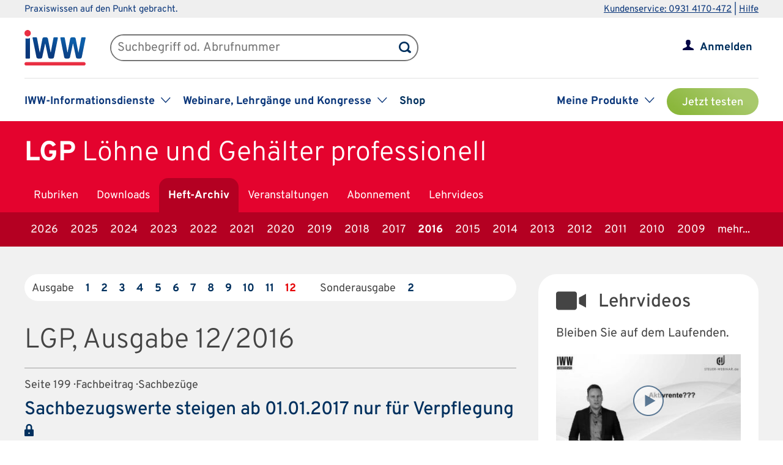

--- FILE ---
content_type: text/html; charset=UTF-8
request_url: https://www.iww.de/lgp/archiv/2016/12
body_size: 65872
content:
<!DOCTYPE html><html lang="de">
<head>
	<meta http-equiv="content-type" content="text/html; charset=UTF-8"/>
<meta http-equiv="content-language" content="de"/>
<meta name="yandex-verification" content="42fe80e158ed8530"/>
<meta name="verify-v1" content="OQCQGAYnV9FqTvFfDPnjglNgnMSn+kgsade37IZ5rPI="/>
<meta name="verify-v1" content="7Acv+p+qQfVc3+qtEXojYJQ+xkc04Z5nwYrBpq9kCec="/>
<meta name="google-site-verification" content="r5lxPfKEkOxrzxff2pNyp5z8vgpspSXP001nyhyl6k0"/>
<meta name="google-site-verification" content="DXSWok1gxzRle6qHb5Rx1FzQLwGa8OsUgWLkNYZeESA"/>
<meta name="viewport" content="width=device-width,initial-scale=1.0,user-scalable=no"/>
<meta name="theme-color" content="#00305e"/>
<meta property="og:site_name" content="Löhne und Gehälter professionell" >
<meta property="og:image" content="https://www.iww.de/img/og_imgs/lgp.png" >
<meta property="og:image:secure_url" content="https://www.iww.de/img/og_imgs/lgp.png" >
<meta property="og:image:type" content="image/png" >
<meta property="og:image:width" content="200" >
<meta property="og:image:height" content="200" >
<meta property="og:url" content="https://www.iww.de/lgp/archiv/2016/12" >
<meta name="copyright" content="IWW Institut | " >
<meta name="application-name" content="Löhne und Gehälter professionell" >
<meta name="twitter:card" content="summary" >
<meta name="twitter:image" content="https://www.iww.de/img/logo_iww_shared_200.png" ><title>Löhne und Gehälter professionell | Ausgabe 12/2016</title><link rel="stylesheet" type="text/css" media="screen,print" href="/css/basic.css?v=1849638543"/>
<link rel="stylesheet" type="text/css" media="screen,print" href="/scss/framework/basic.css?v=1849638543"/>
<link href="/feeds/rss" rel="alternate" type="application/rss+xml" title="RSS (alle Produkte)" >
<link href="/feeds/atom" rel="alternate" type="application/atom+xml" title="ATOM (alle Produkte)" >
<link href="/css/product.css?v=4147539765" media="screen,print" rel="stylesheet" type="text/css" >
<link href="/css/services/lgp.css" media="screen,print" rel="stylesheet" type="text/css" >
<link href="/lgp/feeds/rss" rel="alternate" type="application/rss+xml" title="RSS (LGP)" >
<link href="/lgp/feeds/atom" rel="alternate" type="application/atom+xml" title="ATOM (LGP)" ><link rel="stylesheet" type="text/css" media="screen" href="/3rdparty/slick/slick.css"/>
<link rel="stylesheet" type="text/css" media="print" href="/css/print.css"/>
<!-- CMP -->
<link rel="preconnect" href="https://a.delivery.consentmanager.net">
<link rel="preconnect" href="https://cdn.consentmanager.net">
	<link rel="icon" type="image/png" sizes="32x32" href="/img/favicon-32x32.png"/>
	<link rel="icon" type="image/png" sizes="16x16" href="/img/favicon-16x16.png"/>
	<link rel="shortcut icon" type="image/x-icon" href="/img/favicon.ico"/>
	<link rel="icon" type="image/x-icon" href="/img/favicon.ico"/>
	<script src="/libs/jquery/2.1.4/jquery.min.js"></script>
<script defer="defer" src="/3rdparty/slick/slick.min.js"></script>
<script defer="defer" src="/js/custom.js?v=1849638543"></script>
<script>
	// Prüfung auf Smartphone bzw. Tablet
	let smartphonetablet = "";
	if (window.matchMedia("only screen and (max-width: 650px)").matches) {
		// Smartphone
		smartphonetablet = "_small";
	} else if (window.matchMedia("only screen and (max-width: 1439px)").matches) {
		// Tablet
		smartphonetablet = "_tablet";
	}

	// JS for iOS-WebApp
	$(document).ready(function () {
		// Check if "standalone" property exists and test if using standalone navigator
		const home = false;
		if (!home && ("standalone" in window.navigator) && window.navigator.standalone) {
			$("#mobile_header,.wrapper_header,.article_ads .wrapper_header").css("margin-top", "36px");
			$("div#webapp-header").show();
		}
	});
</script>
<!-- Google Optimizer -->
<script class="cmplazyload" data-cmp-vendor="s135" data-cmp-src="https://www.googleoptimize.com/optimize.js?id=GTM-T8LX2ZM" type="text/plain"></script></head>
<body>
<!-- Hinweis -->
<!-- CMP -->
<script>if(!("gdprAppliesGlobally" in window)){window.gdprAppliesGlobally=true}if(!("cmp_id" in window)||window.cmp_id<1){window.cmp_id=0}if(!("cmp_cdid" in window)){window.cmp_cdid="c9408e5a11463"}if(!("cmp_params" in window)){window.cmp_params=""}if(!("cmp_host" in window)){window.cmp_host="a.delivery.consentmanager.net"}if(!("cmp_cdn" in window)){window.cmp_cdn="cdn.consentmanager.net"}if(!("cmp_proto" in window)){window.cmp_proto="https:"}if(!("cmp_codesrc" in window)){window.cmp_codesrc="1"}window.cmp_getsupportedLangs=function(){var b=["DE","EN","FR","IT","NO","DA","FI","ES","PT","RO","BG","ET","EL","GA","HR","LV","LT","MT","NL","PL","SV","SK","SL","CS","HU","RU","SR","ZH","TR","UK","AR","BS","JA","CY"];if("cmp_customlanguages" in window){for(var a=0;a<window.cmp_customlanguages.length;a++){b.push(window.cmp_customlanguages[a].l.toUpperCase())}}return b};window.cmp_getRTLLangs=function(){var a=["AR"];if("cmp_customlanguages" in window){for(var b=0;b<window.cmp_customlanguages.length;b++){if("r" in window.cmp_customlanguages[b]&&window.cmp_customlanguages[b].r){a.push(window.cmp_customlanguages[b].l)}}}return a};window.cmp_getlang=function(a){if(typeof(a)!="boolean"){a=true}if(a&&typeof(cmp_getlang.usedlang)=="string"&&cmp_getlang.usedlang!==""){return cmp_getlang.usedlang}return window.cmp_getlangs()[0]};window.cmp_extractlang=function(a){if(a.indexOf("cmplang=")!=-1){a=a.substr(a.indexOf("cmplang=")+8,2).toUpperCase();if(a.indexOf("&")!=-1){a=a.substr(0,a.indexOf("&"))}}else{a=""}return a};window.cmp_getlangs=function(){var g=window.cmp_getsupportedLangs();var c=[];var f=location.hash;var e=location.search;var j="cmp_params" in window?window.cmp_params:"";var a="languages" in navigator?navigator.languages:[];if(cmp_extractlang(f)!=""){c.push(cmp_extractlang(f))}else{if(cmp_extractlang(e)!=""){c.push(cmp_extractlang(e))}else{if(cmp_extractlang(j)!=""){c.push(cmp_extractlang(j))}else{if("cmp_setlang" in window&&window.cmp_setlang!=""){c.push(window.cmp_setlang.toUpperCase())}else{if("cmp_langdetect" in window&&window.cmp_langdetect==1){c.push(window.cmp_getPageLang())}else{if(a.length>0){for(var d=0;d<a.length;d++){c.push(a[d])}}if("language" in navigator){c.push(navigator.language)}if("userLanguage" in navigator){c.push(navigator.userLanguage)}}}}}}var h=[];for(var d=0;d<c.length;d++){var b=c[d].toUpperCase();if(b.length<2){continue}if(g.indexOf(b)!=-1){h.push(b)}else{if(b.indexOf("-")!=-1){b=b.substr(0,2)}if(g.indexOf(b)!=-1){h.push(b)}}}if(h.length==0&&typeof(cmp_getlang.defaultlang)=="string"&&cmp_getlang.defaultlang!==""){return[cmp_getlang.defaultlang.toUpperCase()]}else{return h.length>0?h:["EN"]}};window.cmp_getPageLangs=function(){var a=window.cmp_getXMLLang();if(a!=""){a=[a.toUpperCase()]}else{a=[]}a=a.concat(window.cmp_getLangsFromURL());return a.length>0?a:["EN"]};window.cmp_getPageLang=function(){var a=window.cmp_getPageLangs();return a.length>0?a[0]:""};window.cmp_getLangsFromURL=function(){var c=window.cmp_getsupportedLangs();var b=location;var m="toUpperCase";var g=b.hostname[m]()+".";var a=b.pathname[m]()+"/";a=a.split("_").join("-");var f=[];for(var e=0;e<c.length;e++){var j=a.substring(0,c[e].length+1);if(g.substring(0,c[e].length+1)==c[e]+"."){f.push(c[e][m]())}else{if(c[e].length==5){var k=c[e].substring(3,5)+"-"+c[e].substring(0,2);if(g.substring(0,k.length+1)==k+"."){f.push(c[e][m]())}}else{if(j==c[e]+"/"||j=="/"+c[e]){f.push(c[e][m]())}else{if(j==c[e].replace("-","/")+"/"||j=="/"+c[e].replace("-","/")){f.push(c[e][m]())}else{if(c[e].length==5){var k=c[e].substring(3,5)+"-"+c[e].substring(0,2);var h=a.substring(0,k.length+1);if(h==k+"/"||h==k.replace("-","/")+"/"){f.push(c[e][m]())}}}}}}}return f};window.cmp_getXMLLang=function(){var c=document.getElementsByTagName("html");if(c.length>0){var c=c[0]}else{c=document.documentElement}if(c&&c.getAttribute){var a=c.getAttribute("xml:lang");if(typeof(a)!="string"||a==""){a=c.getAttribute("lang")}if(typeof(a)=="string"&&a!=""){var b=window.cmp_getsupportedLangs();return b.indexOf(a.toUpperCase())!=-1||b.indexOf(a.substr(0,2).toUpperCase())!=-1?a:""}else{return""}}};(function(){var C=document;var D=C.getElementsByTagName;var o=window;var t="";var h="";var k="";var E=function(e){var i="cmp_"+e;e="cmp"+e+"=";var d="";var l=e.length;var I=location;var J=I.hash;var w=I.search;var u=J.indexOf(e);var H=w.indexOf(e);if(u!=-1){d=J.substring(u+l,9999)}else{if(H!=-1){d=w.substring(H+l,9999)}else{return i in o&&typeof(o[i])!=="function"?o[i]:""}}var G=d.indexOf("&");if(G!=-1){d=d.substring(0,G)}return d};var j=E("lang");if(j!=""){t=j;k=t}else{if("cmp_getlang" in o){t=o.cmp_getlang().toLowerCase();h=o.cmp_getlangs().slice(0,3).join("_");k=o.cmp_getPageLangs().slice(0,3).join("_");if("cmp_customlanguages" in o){var m=o.cmp_customlanguages;for(var y=0;y<m.length;y++){var a=m[y].l.toLowerCase();if(a==t){t="en"}}}}}var q=("cmp_proto" in o)?o.cmp_proto:"https:";if(q!="http:"&&q!="https:"){q="https:"}var n=("cmp_ref" in o)?o.cmp_ref:location.href;if(n.length>300){n=n.substring(0,300)}var A=function(d){var K=C.createElement("script");K.setAttribute("data-cmp-ab","1");K.type="text/javascript";K.async=true;K.src=d;var J=["body","div","span","script","head"];var w="currentScript";var H="parentElement";var l="appendChild";var I="body";if(C[w]&&C[w][H]){C[w][H][l](K)}else{if(C[I]){C[I][l](K)}else{for(var u=0;u<J.length;u++){var G=D(J[u]);if(G.length>0){G[0][l](K);break}}}}};var b=E("design");var c=E("regulationkey");var z=E("gppkey");var s=E("att");var f=o.encodeURIComponent;var g=false;try{g=C.cookie.length>0}catch(B){g=false}var x=E("darkmode");if(x=="0"){x=0}else{if(x=="1"){x=1}else{try{if("matchMedia" in window&&window.matchMedia){var F=window.matchMedia("(prefers-color-scheme: dark)");if("matches" in F&&F.matches){x=1}}}catch(B){x=0}}}var p=q+"//"+o.cmp_host+"/delivery/cmp.php?";p+=("cmp_id" in o&&o.cmp_id>0?"id="+o.cmp_id:"")+("cmp_cdid" in o?"&cdid="+o.cmp_cdid:"")+"&h="+f(n);p+=(b!=""?"&cmpdesign="+f(b):"")+(c!=""?"&cmpregulationkey="+f(c):"")+(z!=""?"&cmpgppkey="+f(z):"");p+=(s!=""?"&cmpatt="+f(s):"")+("cmp_params" in o?"&"+o.cmp_params:"")+(g?"&__cmpfcc=1":"");p+=(x>0?"&cmpdarkmode=1":"");A(p+"&l="+f(t)+"&ls="+f(h)+"&lp="+f(k)+"&o="+(new Date()).getTime());var r="js";var v=E("debugunminimized")!=""?"":".min";if(E("debugcoverage")=="1"){r="instrumented";v=""}if(E("debugtest")=="1"){r="jstests";v=""}A(q+"//"+o.cmp_cdn+"/delivery/"+r+"/cmp_final"+v+".js")})();window.cmp_rc=function(c,b){var l="";try{l=document.cookie}catch(h){l=""}var j="";var f=0;var g=false;while(l!=""&&f<100){f++;while(l.substr(0,1)==" "){l=l.substr(1,l.length)}var k=l.substring(0,l.indexOf("="));if(l.indexOf(";")!=-1){var m=l.substring(l.indexOf("=")+1,l.indexOf(";"))}else{var m=l.substr(l.indexOf("=")+1,l.length)}if(c==k){j=m;g=true}var d=l.indexOf(";")+1;if(d==0){d=l.length}l=l.substring(d,l.length)}if(!g&&typeof(b)=="string"){j=b}return(j)};window.cmp_stub=function(){var a=arguments;__cmp.a=__cmp.a||[];if(!a.length){return __cmp.a}else{if(a[0]==="ping"){if(a[1]===2){a[2]({gdprApplies:gdprAppliesGlobally,cmpLoaded:false,cmpStatus:"stub",displayStatus:"hidden",apiVersion:"2.2",cmpId:31},true)}else{a[2](false,true)}}else{if(a[0]==="getUSPData"){a[2]({version:1,uspString:window.cmp_rc("__cmpccpausps","1---")},true)}else{if(a[0]==="getTCData"){__cmp.a.push([].slice.apply(a))}else{if(a[0]==="addEventListener"||a[0]==="removeEventListener"){__cmp.a.push([].slice.apply(a))}else{if(a.length==4&&a[3]===false){a[2]({},false)}else{__cmp.a.push([].slice.apply(a))}}}}}}};window.cmp_dsastub=function(){var a=arguments;a[0]="dsa."+a[0];window.cmp_gppstub(a)};window.cmp_gppstub=function(){var c=arguments;__gpp.q=__gpp.q||[];if(!c.length){return __gpp.q}var h=c[0];var g=c.length>1?c[1]:null;var f=c.length>2?c[2]:null;var a=null;var j=false;if(h==="ping"){a=window.cmp_gpp_ping();j=true}else{if(h==="addEventListener"){__gpp.e=__gpp.e||[];if(!("lastId" in __gpp)){__gpp.lastId=0}__gpp.lastId++;var d=__gpp.lastId;__gpp.e.push({id:d,callback:g});a={eventName:"listenerRegistered",listenerId:d,data:true,pingData:window.cmp_gpp_ping()};j=true}else{if(h==="removeEventListener"){__gpp.e=__gpp.e||[];a=false;for(var e=0;e<__gpp.e.length;e++){if(__gpp.e[e].id==f){__gpp.e[e].splice(e,1);a=true;break}}j=true}else{__gpp.q.push([].slice.apply(c))}}}if(a!==null&&typeof(g)==="function"){g(a,j)}};window.cmp_gpp_ping=function(){return{gppVersion:"1.1",cmpStatus:"stub",cmpDisplayStatus:"hidden",signalStatus:"not ready",supportedAPIs:["2:tcfeuv2","5:tcfcav1","7:usnat","8:usca","9:usva","10:usco","11:usut","12:usct"],cmpId:31,sectionList:[],applicableSections:[0],gppString:"",parsedSections:{}}};window.cmp_addFrame=function(b){if(!window.frames[b]){if(document.body){var a=document.createElement("iframe");a.style.cssText="display:none";if("cmp_cdn" in window&&"cmp_ultrablocking" in window&&window.cmp_ultrablocking>0){a.src="//"+window.cmp_cdn+"/delivery/empty.html"}a.name=b;a.setAttribute("title","Intentionally hidden, please ignore");a.setAttribute("role","none");a.setAttribute("tabindex","-1");document.body.appendChild(a)}else{window.setTimeout(window.cmp_addFrame,10,b)}}};window.cmp_msghandler=function(d){var a=typeof d.data==="string";try{var c=a?JSON.parse(d.data):d.data}catch(f){var c=null}if(typeof(c)==="object"&&c!==null&&"__cmpCall" in c){var b=c.__cmpCall;window.__cmp(b.command,b.parameter,function(h,g){var e={__cmpReturn:{returnValue:h,success:g,callId:b.callId}};d.source.postMessage(a?JSON.stringify(e):e,"*")})}if(typeof(c)==="object"&&c!==null&&"__uspapiCall" in c){var b=c.__uspapiCall;window.__uspapi(b.command,b.version,function(h,g){var e={__uspapiReturn:{returnValue:h,success:g,callId:b.callId}};d.source.postMessage(a?JSON.stringify(e):e,"*")})}if(typeof(c)==="object"&&c!==null&&"__tcfapiCall" in c){var b=c.__tcfapiCall;window.__tcfapi(b.command,b.version,function(h,g){var e={__tcfapiReturn:{returnValue:h,success:g,callId:b.callId}};d.source.postMessage(a?JSON.stringify(e):e,"*")},b.parameter)}if(typeof(c)==="object"&&c!==null&&"__gppCall" in c){var b=c.__gppCall;window.__gpp(b.command,function(h,g){var e={__gppReturn:{returnValue:h,success:g,callId:b.callId}};d.source.postMessage(a?JSON.stringify(e):e,"*")},"parameter" in b?b.parameter:null,"version" in b?b.version:1)}if(typeof(c)==="object"&&c!==null&&"__dsaCall" in c){var b=c.__dsaCall;window.__dsa(b.command,function(h,g){var e={__dsaReturn:{returnValue:h,success:g,callId:b.callId}};d.source.postMessage(a?JSON.stringify(e):e,"*")},"parameter" in b?b.parameter:null,"version" in b?b.version:1)}};window.cmp_setStub=function(a){if(!(a in window)||(typeof(window[a])!=="function"&&typeof(window[a])!=="object"&&(typeof(window[a])==="undefined"||window[a]!==null))){window[a]=window.cmp_stub;window[a].msgHandler=window.cmp_msghandler;window.addEventListener("message",window.cmp_msghandler,false)}};window.cmp_setGppStub=function(a){if(!(a in window)||(typeof(window[a])!=="function"&&typeof(window[a])!=="object"&&(typeof(window[a])==="undefined"||window[a]!==null))){window[a]=window.cmp_gppstub;window[a].msgHandler=window.cmp_msghandler;window.addEventListener("message",window.cmp_msghandler,false)}};if(!("cmp_noiframepixel" in window)){window.cmp_addFrame("__cmpLocator")}if((!("cmp_disableusp" in window)||!window.cmp_disableusp)&&!("cmp_noiframepixel" in window)){window.cmp_addFrame("__uspapiLocator")}if((!("cmp_disabletcf" in window)||!window.cmp_disabletcf)&&!("cmp_noiframepixel" in window)){window.cmp_addFrame("__tcfapiLocator")}if((!("cmp_disablegpp" in window)||!window.cmp_disablegpp)&&!("cmp_noiframepixel" in window)){window.cmp_addFrame("__gppLocator")}if((!("cmp_disabledsa" in window)||!window.cmp_disabledsa)&&!("cmp_noiframepixel" in window)){window.cmp_addFrame("__dsaLocator")}window.cmp_setStub("__cmp");if(!("cmp_disabletcf" in window)||!window.cmp_disabletcf){window.cmp_setStub("__tcfapi")}if(!("cmp_disableusp" in window)||!window.cmp_disableusp){window.cmp_setStub("__uspapi")}if(!("cmp_disablegpp" in window)||!window.cmp_disablegpp){window.cmp_setGppStub("__gpp")}if(!("cmp_disabledsa" in window)||!window.cmp_disabledsa){window.cmp_setGppStub("__dsa")};</script>
<!-- GTM -->
<script>
	// GTM-Basisdaten anlegen
	var dataLayer =
		[
			{
				"intern": 0,
				"dlv1": "Ausgabe 12/2016",
				"dlv2": "LGP-12-2016",
				"dlv3": "sonstiges",
				"dlv4": "/lgp/archiv/2016/12",
				"dlv5": "loggedout",
				"dlv6": "guest",
				"dlv7": "lgp",
							}
		];
</script><!-- hotjar user attributes -->
<script>
	let readyStateCheckInterval = setInterval(function() {
		if (
			document.readyState === "complete" &&
			window.hj && typeof (window.hj) === "function"
		) {
			clearInterval(readyStateCheckInterval);
			window.hj('identify', null, {
				isLoggedIn: false,
				activeSubscription: false
			})
		}
	}, 10);
</script><!-- Head -->
<div id="webapp-header" style="display:none;">
	<a class="webapp-header__link" onclick="window.history.back();"> <img class="webapp-header__arrow" alt="Zurueck" src="/img/paging_back.svg">
		<span class="webapp-header__text">Zurück</span> </a>
</div>
<div class="iww-header no_phone">
		<div class="iww-header-top">
		<div class="iww-section--1200 iww-flex">
            <span class="iww-text--smaller iww-text--primary-color">
                Praxiswissen auf den Punkt gebracht.
            </span>
			<div class="iww-header-top__link-wrapper iww-text--smaller">
				<a class="iww-header-top__link iww-text--smaller" href="tel:+499314170472">Kundenservice: 0931 4170-472</a> |
				<a class="iww-header-top__link iww-text--smaller" href="https://kontakt.iww.de/" target="_blank">Hilfe</a>
			</div>
		</div>
	</div>
	<div class="iww-header-main">
		<div class="iww-header-main__top iww-section--1200 iww-flex iww-flex--a-center">
			<div class="iww-flex iww-flex--a-center">
				<a class="iww-header-main__logowrapper-link" href="/"> <img class="iww-header-main__logo" alt="logo" src="/img/logo_iww_neu.svg"/>
					<img class="iww-header-main__logo-small" alt="logo" src="/img/logo_iww_neu.svg"/> </a>
				<div class="iww-search">
					<form class="iww-search__form" name="quicksearchform" method="get" action="/lgp/suche">
						<div class="iww-search__input">
							<input class="iww-search__input-text" name="term" type="text" id="searchfield"
							       placeholder="Suchbegriff od. Abrufnummer" value=""/>
							<button class="iww-search__button" type="submit" id="searchbutton"></button>
						</div>
					</form>
					<script>
						if (!("placeholder" in document.createElement("input")))
						{
							if ($("#searchfield").val() == "")
							{
								$("#searchfield").css("color", "#999");
								$("#searchfield").val($("#searchfield").attr("placeholder"))
							}
							$("#searchfield").click(function ()
							{
								if ($(this).val() == $(this).attr("placeholder"))
								{
									$(this).css("color", "#000");
									$(this).val("")
								}
							});
							$("#searchfield").blur(function ()
							{
								if ($(this).val() == "")
								{
									$(this).css("color", "#999");
									$(this).val($(this).attr("placeholder"))
								}
							});
						}
					</script>
				</div>
			</div>
			<div class="iww-my-area iww-relative">
	<img class="iww-head-icon iww-head-icon--blue" src="/img/icon_myiww.svg">
	<img class="iww-head-icon iww-head-icon--red" src="/img/icon_myiww_red.svg">
	<a class="iww-account" href="/anmelden">Anmelden</a>
</div>
		</div>
		<div class="iww-header-main__bottom iww-section--1200 iww-flex">
				<ul class="iww-mainnav">
							<li class="iww-mainnav__item">
						<span class="iww-mainnav__link">IWW-Informationsdienste</span>
						<div class="iww-icon iww-icon--dropdown iww-icon--link"></div>
												<ul class="iww-subnav">
																<li class="iww-subnav__item">
										<a class="iww-subnav__link" href="/steuerberater">Steuerberater</a>
									</li>
																		<li class="iww-subnav__item">
										<a class="iww-subnav__link" href="/rechtsanwaelte">Rechtsanwälte</a>
									</li>
																		<li class="iww-subnav__item">
										<a class="iww-subnav__link" href="/gesundheitsberufe">Gesundheits&shy;berufe</a>
									</li>
																		<li class="iww-subnav__item">
										<a class="iww-subnav__link" href="/unternehmer-und-selbststaendige">Unternehmer & Selbstständige</a>
									</li>
															</ul>
					</li>
										<li class="iww-mainnav__item">
						<span class="iww-mainnav__link">Webinare, Lehrgänge und Kongresse</span>
						<div class="iww-icon iww-icon--dropdown iww-icon--link"></div>
												<ul class="iww-subnav">
																<li class="iww-subnav__item">
										<a class="iww-subnav__link" href="/seminare">Alle</a>
									</li>
																		<li class="iww-subnav__item">
										<a class="iww-subnav__link" href="/webinare">Webinare</a>
									</li>
																		<li class="iww-subnav__item">
										<a class="iww-subnav__link" href="/lehrgaenge">Lehrgänge</a>
									</li>
																		<li class="iww-subnav__item">
										<a class="iww-subnav__link" href="/kongresse">Kongresse</a>
									</li>
																		<li class="iww-subnav__item">
										<a class="iww-subnav__link" href="/seminare/referenten">Referenten</a>
									</li>
															</ul>
					</li>
										<li class="iww-mainnav__item">
						<a class="iww-mainnav__link" href="https://shop.iww.de/">Shop</a>
					</li>
						</ul>
				<ul class="iww-mainnav">
		<li class="iww-mainnav__item">
			<span class="iww-mainnav__link">Meine Produkte</span>
			<div class="iww-icon iww-icon--dropdown iww-icon--link"></div>
							<div class="iww-subnav iww-subnav--products-logged-out">
                    <span class="iww-text--medium">
	                    Bitte melden Sie sich an, um Ihre Produkte zu sehen.
                    </span>
				</div>
						</li>
			<li class="iww-mainnav__item">
		<a class="button_green button_test_account" href="https://shop.iww.de/products/lgp-loehne-und-gehaelter-professionell">Jetzt testen</a>
	</li>
		</ul>
		</div>
	</div>
</div><div id="mobile_header" class="phone">
	<div id="hamburger">
		<img class="blue" alt="Menu" src="/img/hamburger.svg"> <img class="red" alt="Menu" src="/img/hamburger_red.svg">
	</div>
	<ul id="mobile_menu">
		<li>
			<div id="search">
				<form class="quicksearchform" name="quicksearchform" method="get" action="/suche">
					<button type="submit" id="searchbutton"></button>
					<input name="term" type="text" class="searchfield" id="searchfield" placeholder="Suchbegriff od. Abrufnummer" value=""/>
				</form>
			</div>
		</li>
					<li><a href="/steuerberater" class="">Steuerberater</a></li>
						<li><a href="/rechtsanwaelte" class="">Rechtsanwälte</a></li>
						<li><a href="/gesundheitsberufe" class="">Gesundheits&shy;berufe</a></li>
						<li><a href="/unternehmer-und-selbststaendige" class="">Unternehmer & Selbstständige</a></li>
					<li id="small_menu">
			<ul>
				<li><a href="/seminare">Webinare, Lehrgänge und Kongresse</a></li>
				<li><a href="https://www.iww-content-marketing.de">Content Marketing</a></li>
			</ul>
			<ul>
				<li><a href="https://kontakt.iww.de/">Kontakt</a></li>
				<li><a href="/wissenskurator">Über uns</a></li>
				<li><a href="https://shop.iww.de/">Shop</a></li>
			</ul>
		</li>
	</ul>
	<div id="icon_myiww">
		<img class="blue" alt="MyIww" src="/img/icon_myiww.svg"> <img class="red" alt="MyIww" src="/img/icon_myiww_red.svg">
	</div>
	<ul id="mobile_myiww">
				<li id="activities">
			<a href="/kundencenter">Letzte Aktivitäten</a>
		</li>
		<li id="account">
			<a href="/kundencenter/persoenliche-daten">Persönliche Daten</a>
		</li>
		<li id="favorites">
			<a href="/kundencenter/favoriten">Meine Favoriten</a>
		</li>
		<li id="seminars">
			<a href="/kundencenter/seminare">Mein Lernbereich</a>
		</li>
		<li id="logout">
			<a href="/abmelden">Abmelden</a>
		</li>
	</ul>
	<a id="mobile_logo" href="/"> <img alt="Logo IWW" src="/img/logo_iww_neu.svg"> </a>
</div>
<div class="wrapper_button_test_account phone">
		<li class="iww-mainnav__item">
		<a class="button_green button_test_account" href="https://shop.iww.de/products/lgp-loehne-und-gehaelter-professionell">Jetzt testen</a>
	</li>
	</div>
<script>
	$(document).ready(function ()
	{
		$("#hamburger, #product_loupe").click(function (event)
		{
			event.preventDefault();

			// Navigationen entsprechend ein-/ausblenden
			$("#mobile_myiww").hide();
			$("#mobile_menu").toggle();

			// CSS-Klassen entsprechend anpassen
			$("#hamburger").toggleClass("active");
			$("#icon_myiww").removeClass("active");

		});

		$("#icon_myiww").click(function ()
		{
			// Navigation ausblenden
			$("#mobile_menu").hide();

			// CSS-Klassen entsprechend anpassen
			$("#hamburger").removeClass("active");
			$("#icon_myiww").toggleClass("active");
			location.href = "/anmelden"		});

		$("#mobile_myiww select").change(function ()
		{
			location.href = $(this).val();
		});
	});
</script><!-- Head - Archive -->
<div id="wrapper_product_header">
	<div id="wrapper_product_header_top">
		<div id="product_header_top">
						<div id="product_title">
				<a href="/lgp"><b>LGP</b>
					<span class="no_phone">Löhne und Gehälter professionell</span></a>
			</div>
			<ul class="navigation" id="main_menu_product">
    <li>
        <a id="menu-sc_rubrics" href="/lgp">Rubriken</a>
    </li>
    <li>
        <a id="menu-sc_downloads" href="/lgp/downloads">Downloads</a>
    </li>
    <li class="active ">
        <a id="menu-sc_archive" href="/lgp/archiv">Heft-Archiv</a>
    </li>
    <li>
        <a id="menu-sc_events" href="/lgp/veranstaltungen">Veranstaltungen</a>
    </li>
    <li class="phone">
        <a id="menu-sc_search_lgp" title="Suche" href="/lgp/suche"><img src='/img/lupe_white.svg' title='Suche' alt='' id='product_loupe' /></a>
    </li>
    <li>
        <a id="menu-sc_subscription" href="https://shop.iww.de/products/lgp-loehne-und-gehaelter-professionell">Abonnement</a>
    </li>
    <li>
        <a id="menu-sc_lehrvideos" href="/lgp/lehrvideos">Lehrvideos</a>
    </li>
</ul>					</div>
	</div>
	<div id="wrapper_product_header_bottom">
		<div id="product_header_bottom">
			<ul class="no_phone" id="sub_menu_archive">
    <li>
        <a id="menu-sc_archive_2026" href="/lgp/archiv/2026">2026</a>
    </li>
    <li>
        <a id="menu-sc_archive_2025" href="/lgp/archiv/2025">2025</a>
    </li>
    <li>
        <a id="menu-sc_archive_2024" href="/lgp/archiv/2024">2024</a>
    </li>
    <li>
        <a id="menu-sc_archive_2023" href="/lgp/archiv/2023">2023</a>
    </li>
    <li>
        <a id="menu-sc_archive_2022" href="/lgp/archiv/2022">2022</a>
    </li>
    <li>
        <a id="menu-sc_archive_2021" href="/lgp/archiv/2021">2021</a>
    </li>
    <li>
        <a id="menu-sc_archive_2020" href="/lgp/archiv/2020">2020</a>
    </li>
    <li>
        <a id="menu-sc_archive_2019" href="/lgp/archiv/2019">2019</a>
    </li>
    <li>
        <a id="menu-sc_archive_2018" href="/lgp/archiv/2018">2018</a>
    </li>
    <li>
        <a id="menu-sc_archive_2017" href="/lgp/archiv/2017">2017</a>
    </li>
    <li class="active ">
        <a id="menu-sc_archive_2016" href="/lgp/archiv/2016">2016</a>
    </li>
    <li>
        <a id="menu-sc_archive_2015" href="/lgp/archiv/2015">2015</a>
    </li>
    <li>
        <a id="menu-sc_archive_2014" href="/lgp/archiv/2014">2014</a>
    </li>
    <li>
        <a id="menu-sc_archive_2013" href="/lgp/archiv/2013">2013</a>
    </li>
    <li>
        <a id="menu-sc_archive_2012" href="/lgp/archiv/2012">2012</a>
    </li>
    <li>
        <a id="menu-sc_archive_2011" href="/lgp/archiv/2011">2011</a>
    </li>
    <li>
        <a id="menu-sc_archive_2010" href="/lgp/archiv/2010">2010</a>
    </li>
    <li>
        <a id="menu-sc_archive_2009" href="/lgp/archiv/2009">2009</a>
    </li>
    <li>
        <a id="menu-sc_archive_2008" href="/lgp/archiv/2008">2008</a>
    </li>
    <li>
        <a id="menu-sc_archive_2007" href="/lgp/archiv/2007">2007</a>
    </li>
    <li>
        <a id="menu-sc_archive_2006" href="/lgp/archiv/2006">2006</a>
    </li>
    <li>
        <a id="menu-sc_archive_2005" href="/lgp/archiv/2005">2005</a>
    </li>
    <li>
        <a id="menu-sc_archive_2004" href="/lgp/archiv/2004">2004</a>
    </li>
    <li>
        <a id="menu-sc_archive_2003" href="/lgp/archiv/2003">2003</a>
    </li>
</ul>			<select id="sub_menu_product_phone" class="phone" name="years">
									<option 							value="/lgp/archiv/2026">2026</option>
										<option 							value="/lgp/archiv/2025">2025</option>
										<option 							value="/lgp/archiv/2024">2024</option>
										<option 							value="/lgp/archiv/2023">2023</option>
										<option 							value="/lgp/archiv/2022">2022</option>
										<option 							value="/lgp/archiv/2021">2021</option>
										<option 							value="/lgp/archiv/2020">2020</option>
										<option 							value="/lgp/archiv/2019">2019</option>
										<option 							value="/lgp/archiv/2018">2018</option>
										<option 							value="/lgp/archiv/2017">2017</option>
										<option selected="selected" disabled="disabled"							value="/lgp/archiv/2016">2016</option>
										<option 							value="/lgp/archiv/2015">2015</option>
										<option 							value="/lgp/archiv/2014">2014</option>
										<option 							value="/lgp/archiv/2013">2013</option>
										<option 							value="/lgp/archiv/2012">2012</option>
										<option 							value="/lgp/archiv/2011">2011</option>
										<option 							value="/lgp/archiv/2010">2010</option>
										<option 							value="/lgp/archiv/2009">2009</option>
										<option 							value="/lgp/archiv/2008">2008</option>
										<option 							value="/lgp/archiv/2007">2007</option>
										<option 							value="/lgp/archiv/2006">2006</option>
										<option 							value="/lgp/archiv/2005">2005</option>
										<option 							value="/lgp/archiv/2004">2004</option>
										<option 							value="/lgp/archiv/2003">2003</option>
								</select>
		</div>
	</div>
</div>

<script src="/js/menue.js"></script>
<script>
	$(document).ready(function () {
		$("#product_loupe").click(function (event) {
			// Wenn Menu sichtbar, Fokus auf Suchfeld
			event.preventDefault();
			if ($("#mobile_menu").is(":visible")) {
				$("#mobile_menu .searchfield").focus();
			}
		});
		$("#sub_menu_product_phone, #issues_phone").change(function () {
			location.href = $(this).val();
		});
	});
</script><div id="wrapper_content">
	<div id="content">
		<div class="main_content">
			<!-- Menu - Archive -->
			<div id="menu_issues" class="no_phone">
		<div id="menu_issues_default" class="no_phone">
		<span>Ausgabe</span>
		<ul class="no_phone" id="issues">
    <li>
        <a id="menu-sc_archive_2016_1_default" title="Ausgabe 01/2016" href="/lgp/archiv/2016/1">1</a>
    </li>
    <li>
        <a id="menu-sc_archive_2016_2_default" title="Ausgabe 02/2016" href="/lgp/archiv/2016/2">2</a>
    </li>
    <li>
        <a id="menu-sc_archive_2016_3_default" title="Ausgabe 03/2016" href="/lgp/archiv/2016/3">3</a>
    </li>
    <li>
        <a id="menu-sc_archive_2016_4_default" title="Ausgabe 04/2016" href="/lgp/archiv/2016/4">4</a>
    </li>
    <li>
        <a id="menu-sc_archive_2016_5_default" title="Ausgabe 05/2016" href="/lgp/archiv/2016/5">5</a>
    </li>
    <li>
        <a id="menu-sc_archive_2016_6_default" title="Ausgabe 06/2016" href="/lgp/archiv/2016/6">6</a>
    </li>
    <li>
        <a id="menu-sc_archive_2016_7_default" title="Ausgabe 07/2016" href="/lgp/archiv/2016/7">7</a>
    </li>
    <li>
        <a id="menu-sc_archive_2016_8_default" title="Ausgabe 08/2016" href="/lgp/archiv/2016/8">8</a>
    </li>
    <li>
        <a id="menu-sc_archive_2016_9_default" title="Ausgabe 09/2016" href="/lgp/archiv/2016/9">9</a>
    </li>
    <li>
        <a id="menu-sc_archive_2016_10_default" title="Ausgabe 10/2016" href="/lgp/archiv/2016/10">10</a>
    </li>
    <li>
        <a id="menu-sc_archive_2016_11_default" title="Ausgabe 11/2016" href="/lgp/archiv/2016/11">11</a>
    </li>
    <li class="active ">
        <a id="menu-sc_archive_2016_12_default" title="Ausgabe 12/2016" href="/lgp/archiv/2016/12">12</a>
    </li>
</ul>	</div>
				<div id="menu_issues_special" class="no_phone">
				<span>Sonderausgabe</span>
				<ul class="no_phone" id="issues">
    <li>
        <a id="menu-sc_archive_2016_2_special" title="Beschäftigung von Schülern und Studenten" href="/lgp/archiv/2016/sonderausgabe/2">2</a>
    </li>
</ul>			</div>
			</div>
<div id="menu_issues_phone" class="phone">
	<span>Ausgabe</span>
	<select id="issues_phone" name="issues">
		<option  value="/lgp/archiv/2016/1">1</option><option  value="/lgp/archiv/2016/2">2</option><option  value="/lgp/archiv/2016/3">3</option><option  value="/lgp/archiv/2016/4">4</option><option  value="/lgp/archiv/2016/5">5</option><option  value="/lgp/archiv/2016/6">6</option><option  value="/lgp/archiv/2016/7">7</option><option  value="/lgp/archiv/2016/8">8</option><option  value="/lgp/archiv/2016/9">9</option><option  value="/lgp/archiv/2016/10">10</option><option  value="/lgp/archiv/2016/11">11</option><option selected="selected" disabled="disabled" value="/lgp/archiv/2016/12">12</option>					<option  value="/lgp/archiv/2016/sonderausgabe/2">
						2 (Sonderausgabe)
					</option>
						</select>
</div>			<!-- Views -->
			<h1>LGP, Ausgabe 12/2016</h1>
<div id="archive_article_listing">
	<div class="article_teaser" >
	<div onclick="location.href='/lgp/lohnsteuer/sachbezuege-sachbezugswerte-steigen-ab-01012017-nur-fuer-verpflegung-f99707'; return false;">
		<h3>Seite 199 · Fachbeitrag · Sachbezüge</h3>
		<h2>
			<a href="/lgp/lohnsteuer/sachbezuege-sachbezugswerte-steigen-ab-01012017-nur-fuer-verpflegung-f99707">
				Sachbezugswerte steigen ab 01.01.2017 nur für Verpflegung											<img class="locked blue" alt="geschlossen" src="/img/product_imgs/lock_locked.svg" />
							<img class="locked red" alt="geschlossen" src="/img/product_imgs/lock_locked_red.svg" />
									</a>
		</h2>
	</div>
</div><div class="article_teaser" >
	<div onclick="location.href='/lgp/lohnsteuer/dienstwagen-geldwerter-vorteil-aus-dienstwagen-waehrend-elternzeit-f99872'; return false;">
		<h3>Seite 199 · Fachbeitrag · Dienstwagen</h3>
		<h2>
			<a href="/lgp/lohnsteuer/dienstwagen-geldwerter-vorteil-aus-dienstwagen-waehrend-elternzeit-f99872">
				Geldwerter Vorteil aus Dienstwagen während Elternzeit											<img class="locked blue" alt="geschlossen" src="/img/product_imgs/lock_locked.svg" />
							<img class="locked red" alt="geschlossen" src="/img/product_imgs/lock_locked_red.svg" />
									</a>
		</h2>
	</div>
</div><div class="article_teaser" >
	<div onclick="location.href='/lgp/lohnsteuer/lohnsteuer-rabattfreibetrag-auch-ruhestaendler-sind-steuerlich-beguenstigt-f99919'; return false;">
		<h3>Seite 199 · Fachbeitrag · Lohnsteuer</h3>
		<h2>
			<a href="/lgp/lohnsteuer/lohnsteuer-rabattfreibetrag-auch-ruhestaendler-sind-steuerlich-beguenstigt-f99919">
				Rabattfreibetrag: Auch Ruheständler sind steuerlich begünstigt											<img class="locked blue" alt="offen" src="/img/product_imgs/lock_unlocked.svg" />
							<img class="locked red" alt="offen" src="/img/product_imgs/lock_unlocked_red.svg" />
									</a>
		</h2>
	</div>
</div><div class="article_teaser" >
	<div onclick="location.href='/lgp/lohnsteuer/pensionszusage-uebernahme-einer-pensionszusage-gegen-abloese-ist-kein-lohn-f99708'; return false;">
		<h3>Seite 200 · Fachbeitrag · Pensionszusage</h3>
		<h2>
			<a href="/lgp/lohnsteuer/pensionszusage-uebernahme-einer-pensionszusage-gegen-abloese-ist-kein-lohn-f99708">
				Übernahme einer Pensionszusage gegen Ablöse ist kein Lohn											<img class="locked blue" alt="geschlossen" src="/img/product_imgs/lock_locked.svg" />
							<img class="locked red" alt="geschlossen" src="/img/product_imgs/lock_locked_red.svg" />
									</a>
		</h2>
	</div>
</div><div class="article_teaser" >
	<div onclick="location.href='/lgp/lohnsteuer/sachbezuege-wahlrecht-zu-37b-estg-kann-widerrufen-werden-f99805'; return false;">
		<h3>Seite 200 · Fachbeitrag · Sachbezüge</h3>
		<h2>
			<a href="/lgp/lohnsteuer/sachbezuege-wahlrecht-zu-37b-estg-kann-widerrufen-werden-f99805">
				Wahlrecht zu § 37b EStG kann widerrufen werden											<img class="locked blue" alt="geschlossen" src="/img/product_imgs/lock_locked.svg" />
							<img class="locked red" alt="geschlossen" src="/img/product_imgs/lock_locked_red.svg" />
									</a>
		</h2>
	</div>
</div><div class="article_teaser" >
	<div onclick="location.href='/lgp/arbeitsrecht/sozialversicherungspflicht-outsourcing-von-reinigungsarbeiten-an-externen-dienstleister-f99916'; return false;">
		<h3>Seite 201 · Fachbeitrag · Sozialversicherungspflicht</h3>
		<h2>
			<a href="/lgp/arbeitsrecht/sozialversicherungspflicht-outsourcing-von-reinigungsarbeiten-an-externen-dienstleister-f99916">
				Outsourcing von Reinigungsarbeiten an externen Dienstleister											<img class="locked blue" alt="geschlossen" src="/img/product_imgs/lock_locked.svg" />
							<img class="locked red" alt="geschlossen" src="/img/product_imgs/lock_locked_red.svg" />
									</a>
		</h2>
	</div>
</div><div class="article_teaser" >
	<div onclick="location.href='/lgp/arbeitsrecht/altersversorgung-kuerzung-einer-witwenrente-bei-altersunterschied-zulaessig-f99917'; return false;">
		<h3>Seite 201 · Fachbeitrag · Altersversorgung</h3>
		<h2>
			<a href="/lgp/arbeitsrecht/altersversorgung-kuerzung-einer-witwenrente-bei-altersunterschied-zulaessig-f99917">
				Kürzung einer Witwenrente bei Altersunterschied zulässig											<img class="locked blue" alt="geschlossen" src="/img/product_imgs/lock_locked.svg" />
							<img class="locked red" alt="geschlossen" src="/img/product_imgs/lock_locked_red.svg" />
									</a>
		</h2>
	</div>
</div><div class="article_teaser" >
	<div onclick="location.href='/lgp/sozialversicherung/lohnabrechnung-lohnsteuer-und-sozialabgaben-termine-2017-f99918'; return false;">
		<h3>Seite 202 · Fachbeitrag · Lohnabrechnung</h3>
		<h2>
			<a href="/lgp/sozialversicherung/lohnabrechnung-lohnsteuer-und-sozialabgaben-termine-2017-f99918">
				Lohnsteuer und Sozialabgaben: Termine 2017											<img class="locked blue" alt="geschlossen" src="/img/product_imgs/lock_locked.svg" />
							<img class="locked red" alt="geschlossen" src="/img/product_imgs/lock_locked_red.svg" />
									</a>
		</h2>
	</div>
</div><div class="article_teaser" >
	<div onclick="location.href='/lgp/lohnsteuer/lohnabrechnung-jahreswechsel-im-personalbuero-die-13-wichtigsten-neuerungen-im-ueberblick-f99823'; return false;">
		<h3>Seite 203 · Fachbeitrag · Lohnabrechnung</h3>
		<h2>
			<a href="/lgp/lohnsteuer/lohnabrechnung-jahreswechsel-im-personalbuero-die-13-wichtigsten-neuerungen-im-ueberblick-f99823">
				Jahreswechsel im Personalbüro: 
Die 13 wichtigsten Neuerungen im Überblick											<img class="locked blue" alt="geschlossen" src="/img/product_imgs/lock_locked.svg" />
							<img class="locked red" alt="geschlossen" src="/img/product_imgs/lock_locked_red.svg" />
									</a>
		</h2>
	</div>
</div><div class="article_teaser" >
	<div onclick="location.href='/lgp/lohnsteuer/betriebsveranstaltung-teilnahme-auch-von-firmenfremden-an-veranstaltung-ofd-konkretisiert-steuerliche-regeln-f99898'; return false;">
		<h3>Seite 205 · Fachbeitrag · Betriebsveranstaltung</h3>
		<h2>
			<a href="/lgp/lohnsteuer/betriebsveranstaltung-teilnahme-auch-von-firmenfremden-an-veranstaltung-ofd-konkretisiert-steuerliche-regeln-f99898">
				Teilnahme auch von Firmenfremden an Veranstaltung – OFD konkretisiert steuerliche Regeln											<img class="locked blue" alt="geschlossen" src="/img/product_imgs/lock_locked.svg" />
							<img class="locked red" alt="geschlossen" src="/img/product_imgs/lock_locked_red.svg" />
									</a>
		</h2>
	</div>
</div><div class="article_teaser" >
	<div onclick="location.href='/lgp/sozialversicherung/lohnzuschlaege-fuehrt-eine-lohnnachzahlung-bei-einem-450-euro-jobber-zur-sozialversicherungspflicht-f99887'; return false;">
		<h3>Seite 209 · Fachbeitrag · Lohnzuschläge</h3>
		<h2>
			<a href="/lgp/sozialversicherung/lohnzuschlaege-fuehrt-eine-lohnnachzahlung-bei-einem-450-euro-jobber-zur-sozialversicherungspflicht-f99887">
				Führt eine Lohnnachzahlung bei einem 
450-Euro-Jobber zur Sozialversicherungspflicht?											<img class="locked blue" alt="geschlossen" src="/img/product_imgs/lock_locked.svg" />
							<img class="locked red" alt="geschlossen" src="/img/product_imgs/lock_locked_red.svg" />
									</a>
		</h2>
	</div>
</div><div class="article_teaser" >
	<div onclick="location.href='/lgp/arbeitsrecht/mindestlohn-das-bedeutet-die-erhoehung-des-mindestlohns-zum-01012017-fuer-arbeitgeber-f99777'; return false;">
		<h3>Seite 211 · Fachbeitrag · Mindestlohn</h3>
		<h2>
			<a href="/lgp/arbeitsrecht/mindestlohn-das-bedeutet-die-erhoehung-des-mindestlohns-zum-01012017-fuer-arbeitgeber-f99777">
				Das bedeutet die Erhöhung des Mindestlohns zum 01.01.2017 für Arbeitgeber											<img class="locked blue" alt="geschlossen" src="/img/product_imgs/lock_locked.svg" />
							<img class="locked red" alt="geschlossen" src="/img/product_imgs/lock_locked_red.svg" />
									</a>
		</h2>
	</div>
</div><div class="article_teaser" >
	<div onclick="location.href='/lgp/arbeitsrecht/lohnzuschlaege-hoehe-einer-bonuszahlung-nach-zielvorgaben-oder-nach-freiem-ermessen-f99889'; return false;">
		<h3>Seite 214 · Fachbeitrag · Lohnzuschläge</h3>
		<h2>
			<a href="/lgp/arbeitsrecht/lohnzuschlaege-hoehe-einer-bonuszahlung-nach-zielvorgaben-oder-nach-freiem-ermessen-f99889">
				Höhe einer Bonuszahlung: Nach Zielvorgaben oder nach freiem Ermessen?											<img class="locked blue" alt="geschlossen" src="/img/product_imgs/lock_locked.svg" />
							<img class="locked red" alt="geschlossen" src="/img/product_imgs/lock_locked_red.svg" />
									</a>
		</h2>
	</div>
</div><div class="article_teaser" >
	<div onclick="location.href='/lgp/arbeitsrecht/altersversorgung-ausschluss-von-arbeitnehmern-mit-einzelzusage-auf-bav-von-einer-kollektivrechtlichen-regelung-f98841'; return false;">
		<h3>Seite 216 · Fachbeitrag · Altersversorgung</h3>
		<h2>
			<a href="/lgp/arbeitsrecht/altersversorgung-ausschluss-von-arbeitnehmern-mit-einzelzusage-auf-bav-von-einer-kollektivrechtlichen-regelung-f98841">
				Ausschluss von Arbeitnehmern mit Einzelzusage auf bAV von einer kollektivrechtlichen Regelung?											<img class="locked blue" alt="geschlossen" src="/img/product_imgs/lock_locked.svg" />
							<img class="locked red" alt="geschlossen" src="/img/product_imgs/lock_locked_red.svg" />
									</a>
		</h2>
	</div>
</div></div>
	<div id="marketingboxes" class="slider">
		<div class="marketingbox" onclick="location.href='https://www.iww.de/lgp/bestellung?wkz=420226'">
				<div class="stoerer">
				<img src="/img/slider_dialogecke_orange.png">
				<span>Kompakt-Update für die Praxis</span>
			</div>
			<h2 class="with_stoerer">Jahreswechsel im Personalbüro: die Neuerungen 2026</h2>
			<img class="slider_img" src="//images.vogel.de/infodienste/smimagedata/2/2/6/7/2/9/LGP-slider-01-26.png">	<div class="marketing_text">
		<p>Alle Jahre wieder gibt es zum Jahresbeginn wichtige Änderungen, die die Verfahrensabläufe bei der Lohnabrechnung beeinflussen. LGP macht Sie in einer Schwerpunktausgabe mit allen Neuregelungen vertraut und zeigt, wie die Umsetzung in die Praxis gelingt.</p>
		<a class="button_blue" href="https://www.iww.de/lgp/bestellung?wkz=420226">Jetzt kostenlos testen!</a>	</div>
</div><div class="marketingbox" onclick="location.href='https://www.iww.de/sb/bestellung?wkz=419526'">
				<div class="stoerer">
				<img src="/img/slider_dialogecke_orange.png">
				<span>Alle Steueränderungen 2026 auf einen Blick</span>
			</div>
			<h2 class="with_stoerer">Neue Spielräume und Erleichterungen für Stiftungen</h2>
			<img class="slider_img" src="//images.vogel.de/infodienste/smimagedata/2/2/6/4/8/5/SB-01-26-Slider.png">	<div class="marketing_text">
		<p>Mit dem Steueränderungsgesetz 2025 sind wichtige Änderungen für steuerbegünstigte Körperschaften in Kraft getreten. Die aktuelle Schwerpunktausgabe von SB StiftungsBrief bringt Sie auf den neuesten Stand! Mit praktischen Beispielen und konkreten Handlungsempfehlungen.</p>
		<a class="button_blue" href="https://www.iww.de/sb/bestellung?wkz=419526">Jetzt kostenlos testen!</a>	</div>
</div><div class="marketingbox" onclick="location.href='https://www.iww.de/ssp/bestellung?wkz=419026'">
				<div class="stoerer">
				<img src="/img/slider_dialogecke_orange.png">
				<span>Schwerpunktausgabe inkl. Lehrvideo gratis!</span>
			</div>
			<h2 class="with_stoerer">Steueränderungen 2026: Das müssen Sie jetzt wissen!</h2>
			<img class="slider_img" src="//images.vogel.de/infodienste/smimagedata/2/2/6/4/4/7/SSP-slider-01-26.png">	<div class="marketing_text">
		<p>Sparen Sie sich mühselige Recherchen: SSP hat die Steueränderungen 2026 übersichtlich zusammengefasst und mit konkreten Tipps und Anwendungsbeispielen für Sie aufbereitet. So starten Sie perfekt vorbereitet ins neue Beratungsjahr.</p>
		<a class="button_blue" href="https://www.iww.de/ssp/bestellung?wkz=419026">Jetzt kostenlos testen! </a>	</div>
</div>	</div>

	<script>
		$(document).ready(function () {

			$("#marketingboxes.slider").slick(
				{
					infinite: true,
					slidesToShow: 1,
					slidesToScroll: 1,
					autoplay: true,
					autoplaySpeed: 6000,
					adaptiveHeight: false,
					swipeToSlide: true,
					arrows: true,
					prevArrow: '<img class="arrow_left" src="/img/slider_arrow_left.png" />',
					nextArrow: '<img class="arrow_right" src="/img/slider_arrow_right.png" />',
					dots: true
				});

		});
	</script>
			</div>
		<div class="teaser">
            <div class="teaser_box">
    <div class="iww-flex iww-flex--start iww-marginbottom--mini">
        <div class="iww-icon iww-icon--video iww-icon--teaserbox-head iww-marginright--base"></div>
        <h2 class="iww-no-margin">Lehrvideos</h2>
    </div>
    <p>Bleiben Sie auf dem Laufenden.</p>
    <div class="iww-teaser">
        <a href="/lgp/lehrvideos/lehrvideo-95-die-aktivrente-ist-da-so-nutzen-sie-sie-f171503">
                        <div class="iww-relative iww-marginbottom--small">
                <figure>
                    <picture>
                        <img class="iww-teaser__img" src="//images.vogel.de/infodienste/smimagedata/2/2/6/7/6/4/15.jpg" alt=""/>
                    </picture>
                </figure>
                                    <figure>
                        <picture>
                            <img class="iww-teaser__icon-on-img" src="/img/digitalservices/icon_video.svg" alt=""/>
                        </picture>
                    </figure>
                            </div>
                        <h3>Die Aktivrente ist da: So nutzen Sie sie</h3>
        </a>
    </div>
	<a class="button_blue" href="/lgp/lehrvideos">Mehr Videos</a>
</div>                        <!--<div class="teaser_box">
	<iframe id="taxtalents-iframe" src="https://www.tax-talents.de/job-widget" style="border:none;"  width="100%" >
		Ihr Browser unterstützt keine eingebetteten Inhalte.
	</iframe>
	<script>
		window.addEventListener("message", function(event) {
			console.log(event.data)
			// Validate the origin of the message
			if (event.origin === "https://www.tax-talents.de") {
				if (event.data.iframeHeight) {
					const iframe = document.getElementById("taxtalents-iframe");
					iframe.style.height = event.data.iframeHeight + "px";
				}
			}
		});
	</script>
</div>-->							<div class="teaser_box newsletter">
		<div class="box_head">
			<img class="icon_newsletter" src="/img/icon_newsletter.svg"/>
			<h2>Newsletter</h2>
			<h3></h3>
			<div class="clear"></div>
		</div>
		<div class="newsletter-subscription-box__left">
			<p class="newsletter-subscription-box__paragraph">Einzigartige Verzahnung der Themen</p><ul class="newsletter-subscription-box__list"><li class="newsletter-subscription-box__list-item">Lohnsteuer </li><li class="newsletter-subscription-box__list-item">Sozialversicherung</li><li class="newsletter-subscription-box__list-item">entgeltbezogenes Arbeitsrecht</li></ul>		</div>
		<form action="" method="post" id="newsletter-banner">
			
<input type="hidden" name="id" value="newsletter-teaser" id="id">			
<input type="hidden" name="ts" value="0" id="ts">            
<input type="hidden" name="csrf" value="0aaacbc0bdafac929a14b955452beaee" id="csrf">            
<input type="text" name="form_password" id="form_password" value="" class="textfield newsletter-subscription-box__textfield" maxlength="255" tabindex="-1" autocomplete="off">						<div class="newsletter-subscription-box__form-wrapper">
				<div class="newsletter-subscription-box__email-and-hint">
					
<input type="text" name="email" id="email" value="" class="textfield newsletter-subscription-box__textfield" placeholder="E-Mail-Adresse*" tabindex="1" maxlength="254">				</div>
			</div>
			<div class="checkbox_with_text checkbox_with_text--newsletter">
				
<input type="hidden" name="informed_consent_advertising" value=""><input type="checkbox" name="informed_consent_advertising" id="informed_consent_advertising" value="1" class="newsletter-subscription-box__checkbox" tabindex="2">
<span class="newsletter-subscription-box__hint">Ich bin mit der Verarbeitung und Nutzung meiner Daten gemäß <a href='https://legal.vogel.de/legal-cockpit/iww/einwilligungserklaerung/' target='blank'>Einwilligungserklärung</a> einverstanden.</span>			</div>
			<button type="submit" class="button_green button_green--newsletter" tabindex="3">Jetzt anmelden</button>
		</form>
	</div>
				
	<div class="teaser_box jour_fixe" style="border-bottom: 10px solid #b40022;">
		
		<h2>
			IWW-Webinare Löhne und Gehälter		</h2>
		<h3>
     Topinformiert in der Lohnabrechnung
</h3>
<p>
     Nächster Termin: <b>22. Januar 2026</b>
</p>		<a class="button_orange" href="http://www.iww.de/webinar/loehne-und-gehaelter">Mehr</a>		<div class="wrapper_quote">
			<p class="quote">
				<span>
Nur 2 Stunden – und Sie fühlen sich wieder sicher bei der Lohnabrechnung!
</span>
<br>
<b> Raschid Bouabba </b>			</p>
							<img class="img_speaker" alt="Referenten-Foto" src="//images.vogel.de/infodienste/smimagedata/1/0/9/2/7/4/Bouabba_Seminarbox_280x370px.png">
						</div>
	</div>
				<div class="teaser_box suggestion">
	<h2>Unsere Empfehlung f&uuml;r Sie</h2>
	<div class="product_teaser ">
	<a href="/ssp">
		<img src="//images.vogel.de/infodienste/smimagedata/2/2/6/0/2/1/ssp.svg" alt="" title="Steuern sparen professionell">		
		<h3>Steuern sparen professionell</h3>
		<p>Die ideale Lektüre für Steuerberater, -fachangestellte und Lohnsteuerhilfevereine</p>
		<div class="clear"></div>
	</a>
</div><div class="product_teaser ">
	<a href="/gstb">
		<img src="//images.vogel.de/infodienste/smimagedata/8/9/8/0/2/gstb.svg" alt="" title="Gestaltende Steuerberatung">		
		<h3>Gestaltende Steuerberatung</h3>
		<p>Rechtssicher gestalten und die Steuerlast spürbar senken</p>
		<div class="clear"></div>
	</a>
</div></div>			
<div class="teaser_box facebook" onclick="window.open('http://www.facebook.com/lgp.iww'); return false;" style="cursor: pointer;">
	<div class="box_head">
		<img class="icon_facebook" src="/img/icon_facebook.svg" />
		<h2>Facebook</h2>
		<div class="clear"></div>
	</div>
	<p>Werden Sie jetzt Fan der LGP-Facebookseite und erhalten aktuelle Meldungen aus der Redaktion.</p>
	<a class="button_blue" href="http://www.facebook.com/lgp.iww" target="_blank">Zu Facebook</a>
</div>
					</div>
		<div class="clear"></div>
	</div>
</div>
<!-- Foot -->
<!-- Foot -->
<footer class="iww-footer">
    <div class="iww-footer__light-blue">
        <div class="iww-section--1200">
            <div class="iww-flex iww-marginbottom--large">
                <div class="iww-footer__links-wrapper">
                    <h4 class="iww-text--small iww-text--font-w-bold iww-marginbottom--mini iww-text--white">
                        Fragen, Anregungen, Kritik?
                    </h4>
                    <p class="iww-text--small iww-text--white iww-marginbottom--medium">
                        Wir sind gerne für Sie da!
                    </p>
                    <p class="iww-marginbottom--base">
                        <a class="iww-text--large-medium iww-tel-number iww-text--white" href="tel:+499314170472">0931
                            4170-472</a>
                    </p>
                    <p class="iww-marginbottom--base">
                        <a class="iww-text--small iww-footer__link iww-text--font-w-bold iww-text-underline"
                           href="mailto:kontakt@iww.de">kontakt@iww.de</a>
                    </p>
                    <p class="iww-text--mini iww-text--white iww-no-margin">
                        Garantierte Erreichbarkeit:<br> Montag - Donnerstag: 8 - 17 Uhr<br> Freitag: 8 - 16 Uhr
                    </p>
                </div>
                <div class="iww-footer__links-wrapper">
                    <h4 class="iww-text--small iww-text--font-w-bold iww-marginbottom--mini iww-text--white">
                        Service
                    </h4>
                    <ul class="iww-footer-list">
                                                    <li class="iww-footer-list__item">
                                <a class="iww-footer__link"
                                   href="/hilfe">Hilfe</a>
                            </li>
                                                        <li class="iww-footer-list__item">
                                <a class="iww-footer__link"
                                   href="https://kontakt.iww.de/">Kontakt</a>
                            </li>
                                                        <li class="iww-footer-list__item">
                                <a class="iww-footer__link"
                                   href="/newsletter">Newsletter</a>
                            </li>
                                                        <li class="iww-footer-list__item">
                                <a class="iww-footer__link"
                                   href="/karriere">Karriere</a>
                            </li>
                                                        <li class="iww-footer-list__item">
                                <a class="iww-footer__link"
                                   href="/wissenskurator">Über uns</a>
                            </li>
                                                        <li class="iww-footer-list__item">
                                <a class="iww-footer__link"
                                   href="https://shop.iww.de/">Shop</a>
                            </li>
                                                </ul>
                </div>
                <div class="iww-footer__links-wrapper">
                    <div class="inf-footer__sub-links-wrapper">
                        <h4 class="iww-text--small iww-text--font-w-bold iww-marginbottom--mini iww-text--white">
                            Informationsdienste<br>und Weiterbildung
                        </h4>
                        <ul class="iww-footer-list">
                                                            <li class="iww-footer-list__item">
                                    <a class="iww-footer__link"
                                       href="/steuerberater">Steuerberater</a>
                                </li>
                                                                <li class="iww-footer-list__item">
                                    <a class="iww-footer__link"
                                       href="/rechtsanwaelte">Rechtsanwälte</a>
                                </li>
                                                                <li class="iww-footer-list__item">
                                    <a class="iww-footer__link"
                                       href="/gesundheitsberufe">Gesundheits&shy;berufe</a>
                                </li>
                                                                <li class="iww-footer-list__item">
                                    <a class="iww-footer__link"
                                       href="/unternehmer-und-selbststaendige">Unternehmer & Selbstständige</a>
                                </li>
                                                        </ul>
                    </div>
                    <h4 class="iww-text--small iww-text--font-w-bold iww-marginbottom--mini iww-text--white">
                        Weitere Angebote
                    </h4>
                    <ul class="iww-footer-list">
                                                    <li class="iww-footer-list__item">
                                <a class="iww-footer__link"
                                   href="/seminare">Webinare, Lehrgänge und Kongresse</a>
                            </li>
                                                        <li class="iww-footer-list__item">
                                <a class="iww-footer__link"
                                   href="https://www.iww-content-marketing.de">Content Marketing</a>
                            </li>
                                                </ul>
                </div>
                <div class="iww-footer__links-wrapper">
                    <div class="inf-footer__sub-links-wrapper">
                        <h4 class="iww-text--small iww-text--font-w-bold iww-marginbottom--mini iww-text--white">
                            Das IWW Institut im Social Web
                        </h4>
                        <div class="iww-flex iww-flex--start">
                            <a class="iww-icon iww-icon--linkedin iww-icon--footer"
                               href="https://www.linkedin.com/company/iww-institut/" target="_blank"></a>
                            <a class="iww-icon iww-icon--instagram iww-icon--footer"
                               href="https://www.instagram.com/iww_institut/" target="_blank"></a>
                            <a class="iww-icon iww-icon--facebook iww-icon--footer"
                               href="https://www.facebook.com/iww.institut" target="_blank"></a>
                            <a class="iww-icon iww-icon--youtube iww-icon--footer"
                               href="https://www.youtube.com/user/IWWde" target="_blank"></a>
                        </div>
                    </div>
                    <h4 class="iww-text--small iww-text--font-w-bold iww-marginbottom--mini iww-text--white">
                        Bezahlen Sie bequem
                    </h4>
                    <div class="iww-flex iww-flex--start">
                        <div class="iww-payment-option">
                            <span class="iww-text--mini iww-text--font-w-bold">Rechnung</span>
                        </div>
                        <div class="iww-payment-option">
                            <img class="iww-payment-option__img" src="/img/payment/bp-paypal-logo.png"
                                 alt="Logo PayPal">
                        </div>
                        <div class="iww-payment-option">
                            <img class="iww-payment-option__img" src="/img/payment/bp-visa-logo.png" alt="Logo Visa">
                        </div>
                        <div class="iww-payment-option">
                            <img class="iww-payment-option__img" src="/img/payment/bp-mastercard-logo.png"
                                 alt="Logo Mastercard">
                        </div>
                    </div>
                </div>
            </div>
            <div class="iww-flex">
                <ul class="iww-footer-list iww-flex iww-flex--start iww-marginbottom--base">
                                            <li class="iww-footer-list__item iww-marginright--base iww-marginbottom--micro">
                            <a class="iww-footer__link"
                               href="https://legal.vogel.de/legal-cockpit/iww/zentrale-rechtstexte/impressum/">Impressum</a>
                        </li>
                                                <li class="iww-footer-list__item iww-marginright--base iww-marginbottom--micro">
                            <a class="iww-footer__link"
                               href="https://legal.vogel.de/legal-cockpit/iww/agb/">AGB</a>
                        </li>
                                                <li class="iww-footer-list__item iww-marginright--base iww-marginbottom--micro">
                            <a class="iww-footer__link"
                               href="https://legal.vogel.de/legal-cockpit/iww/datenschutzerklaerung/">Datenschutz</a>
                        </li>
                                                <li class="iww-footer-list__item iww-marginright--base iww-marginbottom--micro">
                            <a class="iww-footer__link"
                               href="https://legal.vogel.de/legal-cockpit/vcg-vogel-communications-group/Zentrale%20Rechtstexte/vcg-barrierefreiheit/">Erklärung zur Barrierefreiheit</a>
                        </li>
                                        </ul>
                <div>
                    <div class="iww-text--small iww-text--white iww-marginbottom--mini iww-opacity-50">&copy; 2026 IWW Institut f&uuml;r Wissen in der Wirtschaft</div>
                    <div class="iww-text--small iww-text--white iww-opacity-50">Unsere Angebote, Waren und Dienstleistungen richten sich ausschließlich an
                        Unternehmer (Gewerbetreibende, Selbstständige, Freiberufler)!</div>
                </div>
            </div>
        </div>
    </div>
    <div class="iww-footer__white">
        <div class="iww-section--1200">
            <div class="iww-flex">
                <div class="iww-footer__copyright">
                    <img class="iww-footer-logo iww-marginright--mini" src="/img/logo_iww_neu.svg">
                    <span class="iww-claim iww-text--small iww-text--font-w-medium iww-text--primary-color iww-no-margin">Praxiswissen auf den Punkt gebracht</span>
                    <div class="iww-point"></div>
                </div>
                <div class="iww-footer__cooperation">
                    <span class="iww-text--small iww-no-margin">Ein Unternehmen der</span> <a
                            href="https://www.vogel.de/" target="_blank">
                        <img class="iww-logo-vcg iww-marginleft--mini" alt="Logo VCG" src="/img/logo_vbm.svg"> </a>
                </div>
            </div>
        </div>
    </div>
    </footer>
<a href="#"><img class="arrow_up" alt="" title="nach oben" src="/img/arrow_up.svg"/></a>
<script>
    $(document).ready(function () {
        var $OBJ_element = $(".arrow_up");
        $(window).scroll(function () {
            if ($(this).scrollTop() > 200) {
                if (!$OBJ_element.is(':visible')) {
                    $OBJ_element.stop(true, true).fadeIn();
                }
            } else {
                if (!$OBJ_element.is(':animated')) {
                    $OBJ_element.stop(true, true).fadeOut();
                }
            }
        });
    });
</script><!-- GTM -->
<script>
	// Opt-out GA-Tracking
	var gaProperty = 'UA-35798516-8';

	// Tracking deaktivieren wenn Opt-out-cookie vorliegt.
	var disableStr = 'ga-disable-' + gaProperty;
	if (document.cookie.indexOf(disableStr + '=true') > -1)
	{
		window[disableStr] = true;
	}

	// Opt-out Funktion GA
	function gaOptout()
	{
		document.cookie = disableStr + '=true; expires=Thu, 31 Dec 2099 23:59:59 UTC; path=/';
		window[disableStr] = true;
	}

	// Opt-out Funktion H.AMS
	function hamsOptout()
	{
		document.cookie = "hams_dnt=true; expires=Thu, 31 Dec 2099 23:59:59 UTC; path=/";
	}

	// GTM-Variable PageName erweitern, wenn vorhanden
	if (typeof STR_pagename_addon !== "undefined")
	{
		dataLayer[0].dlv2 += STR_pagename_addon;
	} // end if

	// GTM-Variable PageUrl erweitern, wenn vorhanden
	if (typeof STR_pageurl_addon !== "undefined")
	{
		dataLayer[0].dlv4 += STR_pageurl_addon;
	} // end if
</script>
<noscript>
	<iframe src="//www.googletagmanager.com/ns.html?id=GTM-NP3VFV" height="0" width="0" style="display:none;visibility:hidden"></iframe>
</noscript>
<script data-cmp-vendor="s905" type="text/plain" class="cmplazyload" >(function (w, d, s, l, i)
	{
		w[l] = w[l] || [];
		w[l].push({'gtm.start': new Date().getTime(), event: 'gtm.js'});
		var f = d.getElementsByTagName(s)[0], j = d.createElement(s), dl = l != 'dataLayer' ? '&l=' + l : '';
		j.async = true;
		j.src = '//www.googletagmanager.com/gtm.js?id=' + i + dl;
		f.parentNode.insertBefore(j, f);
	})(window, document, 'script', 'dataLayer', 'GTM-NP3VFV');
</script><!-- Smartsupp Live Chat script -->
<!--<script type="text/plain" class="cmplazyload" data-cmp-vendor="c6368">-->
<!--		var _smartsupp = _smartsupp || {};-->
<!--		_smartsupp.key = 'e597ceb6b29ff77efd864de977846a4af630fa62';-->
<!--		window.smartsupp||(function(d) {-->
<!--			var s,c,o=smartsupp=function(){ o._.push(arguments)};o._=[];-->
<!--			s=d.getElementsByTagName('script')[0];c=d.createElement('script');-->
<!--			c.type='text/javascript';c.charset='utf-8';c.async=true;-->
<!--			c.src='https://www.smartsuppchat.com/loader.js?';s.parentNode.insertBefore(c,s);-->
<!--		})(document);-->
<!--	</script>-->
<!--<noscript> Powered by <a href="https://www.smartsupp.com" target="_blank">Smartsupp</a></noscript>--></body>
</html>

--- FILE ---
content_type: image/svg+xml
request_url: https://images.vogel.de/infodienste/smimagedata/2/2/6/0/2/1/ssp.svg
body_size: 651
content:
<?xml version="1.0" encoding="UTF-8"?>
<svg id="Ebene_1" xmlns="http://www.w3.org/2000/svg" width="105" height="105" version="1.1" viewBox="0 0 105 105">
  <!-- Generator: Adobe Illustrator 30.0.0, SVG Export Plug-In . SVG Version: 2.1.1 Build 123)  -->
  <defs>
    <style>
      .st0 {
        fill: #1d4b69;
      }

      .st1 {
        fill: #fff;
      }
    </style>
  </defs>
  <polygon class="st0" points="0 0 0 105 105 105 105 0 0 0"/>
  <path class="st1" d="M37.3,58.2c0-2.8-.8-5.1-2.4-6.7-1.3-1.2-3.2-2-6-2.4l-3.7-.5c-1.3-.2-2.3-.7-2.9-1.2-.7-.6-.9-1.5-.9-2.3,0-2.2,1.6-4,4.9-4,2.1,0,4.5.3,6.5,2.2l3.9-3.9c-2.7-2.6-5.9-3.7-10.2-3.7-6.8,0-11,4-11,9.6,0,2.7.8,4.7,2.3,6.2,1.4,1.4,3.4,2.2,6.1,2.6l3.8.5c1.5.2,2.2.5,2.8,1.1.7.6,1,1.6,1,2.7,0,2.5-2,3.9-5.6,3.9-2.9,0-5.6-.7-7.6-2.7l-4,4c3.1,3.2,6.8,4.2,11.6,4.2,6.3,0,11.4-3.4,11.4-9.6h0ZM64,58.2c0-2.8-.8-5.1-2.4-6.7-1.3-1.2-3.2-2-6-2.4l-3.7-.5c-1.3-.2-2.3-.7-2.9-1.2-.7-.6-.9-1.5-.9-2.3,0-2.2,1.6-4,4.9-4,2.1,0,4.5.3,6.5,2.2l3.9-3.9c-2.7-2.6-5.9-3.7-10.2-3.7-6.8,0-11,4-11,9.6,0,2.7.8,4.7,2.3,6.2,1.4,1.4,3.4,2.2,6.1,2.6l3.8.5c1.5.2,2.2.5,2.8,1.1.7.6,1,1.6,1,2.7,0,2.5-2,3.9-5.6,3.9-2.9,0-5.6-.7-7.6-2.7l-4,4c3.1,3.2,6.8,4.2,11.6,4.2,6.2,0,11.4-3.4,11.4-9.6h0ZM92.1,45.8c0-5.4-3.9-9.9-10.4-9.9h-12.3v31.6h6.2v-11.9h6.1c6.5,0,10.4-4.4,10.4-9.8h0ZM85.9,45.8c0,2.6-1.8,4.3-4.6,4.3h-5.8v-8.7h5.8c2.8,0,4.6,1.8,4.6,4.4h0ZM37.3,58.2c0-2.8-.8-5.1-2.4-6.7-1.3-1.2-3.2-2-6-2.4l-3.7-.5c-1.3-.2-2.3-.7-2.9-1.2-.7-.6-.9-1.5-.9-2.3,0-2.2,1.6-4,4.9-4,2.1,0,4.5.3,6.5,2.2l3.9-3.9c-2.7-2.6-5.9-3.7-10.2-3.7-6.8,0-11,4-11,9.6,0,2.7.8,4.7,2.3,6.2,1.4,1.4,3.4,2.2,6.1,2.6l3.8.5c1.5.2,2.2.5,2.8,1.1.7.6,1,1.6,1,2.7,0,2.5-2,3.9-5.6,3.9-2.9,0-5.6-.7-7.6-2.7l-4,4c3.1,3.2,6.8,4.2,11.6,4.2,6.3,0,11.4-3.4,11.4-9.6h0ZM64,58.2c0-2.8-.8-5.1-2.4-6.7-1.3-1.2-3.2-2-6-2.4l-3.7-.5c-1.3-.2-2.3-.7-2.9-1.2-.7-.6-.9-1.5-.9-2.3,0-2.2,1.6-4,4.9-4,2.1,0,4.5.3,6.5,2.2l3.9-3.9c-2.7-2.6-5.9-3.7-10.2-3.7-6.8,0-11,4-11,9.6,0,2.7.8,4.7,2.3,6.2,1.4,1.4,3.4,2.2,6.1,2.6l3.8.5c1.5.2,2.2.5,2.8,1.1.7.6,1,1.6,1,2.7,0,2.5-2,3.9-5.6,3.9-2.9,0-5.6-.7-7.6-2.7l-4,4c3.1,3.2,6.8,4.2,11.6,4.2,6.2,0,11.4-3.4,11.4-9.6h0ZM92.1,45.8c0-5.4-3.9-9.9-10.4-9.9h-12.3v31.6h6.2v-11.9h6.1c6.5,0,10.4-4.4,10.4-9.8h0ZM85.9,45.8c0,2.6-1.8,4.3-4.6,4.3h-5.8v-8.7h5.8c2.8,0,4.6,1.8,4.6,4.4h0Z"/>
</svg>

--- FILE ---
content_type: image/svg+xml
request_url: https://images.vogel.de/infodienste/smimagedata/8/9/8/0/2/gstb.svg
body_size: 906
content:
<?xml version="1.0" encoding="UTF-8"?>
<svg id="Ebene_1" xmlns="http://www.w3.org/2000/svg" width="105" height="105" version="1.1" viewBox="0 0 105 105">
  <!-- Generator: Adobe Illustrator 30.0.0, SVG Export Plug-In . SVG Version: 2.1.1 Build 123)  -->
  <defs>
    <style>
      .st0 {
        fill: #1d4b69;
      }

      .st1 {
        fill: #fff;
      }
    </style>
  </defs>
  <polygon class="st0" points="0 0 0 105 105 105 105 0 0 0"/>
  <path class="st1" d="M29.8,53.2v-4.3h-11.1v4.8h5.4v1.1c0,1.6-.5,2.9-1.3,3.9-1,1.1-2.4,1.7-4.1,1.7-1.6,0-2.8-.5-3.7-1.5-1.2-1.4-1.4-2.5-1.4-8.3s.3-6.9,1.4-8.3c.9-1,2.2-1.6,3.7-1.6,2.9,0,4.6,1.5,5.3,4.3h5.8c-.8-5.1-4.4-9.5-11.1-9.5-3.2,0-5.8,1.1-8,3.2-1.3,1.3-2.1,2.7-2.4,4.4-.3,1.7-.5,4.1-.5,7.3s.2,5.7.5,7.3c.3,1.7,1.1,3.2,2.4,4.4,2.2,2.2,4.8,3.2,8,3.2s6.1-1,8.3-3.4c2.1-1.9,2.8-4.4,2.8-8.7h0ZM54.7,56.6c0-2.6-.7-4.8-2.3-6.3-1.2-1.2-2.9-1.9-5.6-2.3l-3.5-.5c-1.2-.2-2.2-.6-2.7-1.2-.6-.6-.9-1.4-.9-2.1,0-2,1.5-3.7,4.6-3.7,2,0,4.2.2,6.1,2l3.6-3.5c-2.5-2.4-5.5-3.4-9.5-3.4-6.4,0-10.3,3.7-10.3,9,0,2.5.7,4.4,2.1,5.8,1.3,1.3,3.2,2.1,5.7,2.4l3.6.5c1.4.2,2,.5,2.6,1,.6.6.9,1.5.9,2.5,0,2.4-1.8,3.7-5.2,3.7-2.7,0-5.3-.6-7.1-2.5l-3.8,3.6c2.9,2.9,6.3,3.9,10.8,3.9,6.1,0,10.9-3.2,10.9-8.9h0ZM70.1,65.3v-4.6h-1.9c-1.3,0-1.9-.7-1.9-2v-10.3h3.8v-4.1h-3.8v-6.4h-5.4v6.4h-2.3v4.1h2.3v10.7c0,3.1,1.9,6.2,6.3,6.2h2.9ZM97.2,56.8c0-3.9-2.3-5.8-4.1-6.6,1.5-.7,3.6-2.8,3.6-6.1,0-5.1-3.4-8.3-9.1-8.3h-11.8v29.5h12.4c5.2,0,9-3,9-8.5h0ZM91.4,56.5c0,2-1.2,3.7-3.9,3.7h-6v-7.3h6c2.7,0,3.9,1.6,3.9,3.6h0ZM91,44.3c0,2-1.4,3.4-3.8,3.4h-5.6v-6.8h5.6c2.4,0,3.8,1.4,3.8,3.4h0ZM29.8,53.2v-4.3h-11.1v4.8h5.4v1.1c0,1.6-.5,2.9-1.3,3.9-1,1.1-2.4,1.7-4.1,1.7-1.6,0-2.8-.5-3.7-1.5-1.2-1.4-1.4-2.5-1.4-8.3s.3-6.9,1.4-8.3c.9-1,2.2-1.6,3.7-1.6,2.9,0,4.6,1.5,5.3,4.3h5.8c-.8-5.1-4.4-9.5-11.1-9.5-3.2,0-5.8,1.1-8,3.2-1.3,1.3-2.1,2.7-2.4,4.4-.3,1.7-.5,4.1-.5,7.3s.2,5.7.5,7.3c.3,1.7,1.1,3.2,2.4,4.4,2.2,2.2,4.8,3.2,8,3.2s6.1-1,8.3-3.4c2.1-1.9,2.8-4.4,2.8-8.7h0ZM54.7,56.6c0-2.6-.7-4.8-2.3-6.3-1.2-1.2-2.9-1.9-5.6-2.3l-3.5-.5c-1.2-.2-2.2-.6-2.7-1.2-.6-.6-.9-1.4-.9-2.1,0-2,1.5-3.7,4.6-3.7,2,0,4.2.2,6.1,2l3.6-3.5c-2.5-2.4-5.5-3.4-9.5-3.4-6.4,0-10.3,3.7-10.3,9,0,2.5.7,4.4,2.1,5.8,1.3,1.3,3.2,2.1,5.7,2.4l3.6.5c1.4.2,2,.5,2.6,1,.6.6.9,1.5.9,2.5,0,2.4-1.8,3.7-5.2,3.7-2.7,0-5.3-.6-7.1-2.5l-3.8,3.6c2.9,2.9,6.3,3.9,10.8,3.9,6.1,0,10.9-3.2,10.9-8.9h0ZM70.1,65.3v-4.6h-1.9c-1.3,0-1.9-.7-1.9-2v-10.3h3.8v-4.1h-3.8v-6.4h-5.4v6.4h-2.3v4.1h2.3v10.7c0,3.1,1.9,6.2,6.3,6.2h2.9ZM97.2,56.8c0-3.9-2.3-5.8-4.1-6.6,1.5-.7,3.6-2.8,3.6-6.1,0-5.1-3.4-8.3-9.1-8.3h-11.8v29.5h12.4c5.2,0,9-3,9-8.5h0ZM91.4,56.5c0,2-1.2,3.7-3.9,3.7h-6v-7.3h6c2.7,0,3.9,1.6,3.9,3.6h0ZM91,44.3c0,2-1.4,3.4-3.8,3.4h-5.6v-6.8h5.6c2.4,0,3.8,1.4,3.8,3.4h0Z"/>
</svg>

--- FILE ---
content_type: image/svg+xml
request_url: https://www.iww.de/img/digitalservices/icon_video.svg
body_size: 749
content:
<?xml version="1.0" encoding="utf-8"?>
<!-- Generator: Adobe Illustrator 21.1.0, SVG Export Plug-In . SVG Version: 6.00 Build 0)  -->
<svg version="1.1" id="Ebene_1" xmlns="http://www.w3.org/2000/svg" xmlns:xlink="http://www.w3.org/1999/xlink" x="0px" y="0px"
	 width="50px" height="50px" viewBox="0 0 50 50" style="enable-background:new 0 0 50 50;" xml:space="preserve">
<style type="text/css">
	.st0{fill:#FFFFFF;}
	.st1{fill:#00305E;}
</style>
<g>
	<g>
		<path class="st0" d="M25,49C11.8,49,1,38.2,1,25S11.8,1,25,1s24,10.8,24,24S38.2,49,25,49z"/>
		<path class="st1" d="M25,2c12.7,0,23,10.3,23,23S37.7,48,25,48S2,37.7,2,25S12.3,2,25,2 M25,0C11.2,0,0,11.2,0,25s11.2,25,25,25
			s25-11.2,25-25S38.8,0,25,0L25,0z"/>
	</g>
</g>
<g>
	<polygon class="st1" points="36.5,25 19.5,15.2 19.5,34.8 	"/>
</g>
</svg>


--- FILE ---
content_type: image/svg+xml
request_url: https://www.iww.de/img/product_imgs/lock_locked.svg
body_size: 772
content:
<?xml version="1.0" encoding="utf-8"?>
<!-- Generator: Adobe Illustrator 19.0.0, SVG Export Plug-In . SVG Version: 6.00 Build 0)  -->
<svg version="1.1" id="Ebene_1" xmlns="http://www.w3.org/2000/svg" xmlns:xlink="http://www.w3.org/1999/xlink" x="0px" y="0px"
	 width="15px" height="20px" viewBox="-386.5 402 15 20" style="enable-background:new -386.5 402 15 20;" xml:space="preserve">
<style type="text/css">
	.st0{fill:#00305E;}
</style>
<path class="st0" d="M-372.8,410.8h-1.2V407c0-2.8-2.2-5-5-5s-5,2.2-5,5v3.8h-1.2c-0.7,0-1.2,0.6-1.2,1.2v8.8c0,0.7,0.6,1.2,1.2,1.2
	h12.5c0.7,0,1.2-0.6,1.2-1.2V412C-371.5,411.3-372.1,410.8-372.8,410.8z M-379,418.2c-0.7,0-1.2-0.6-1.2-1.2s0.6-1.2,1.2-1.2
	s1.2,0.6,1.2,1.2S-378.3,418.2-379,418.2z M-376.5,410.8h-5V407c0-1.4,1.1-2.5,2.5-2.5s2.5,1.1,2.5,2.5V410.8z"/>
</svg>
